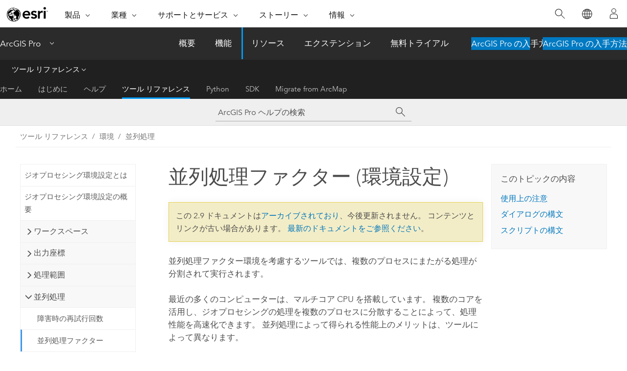

--- FILE ---
content_type: text/html; charset=UTF-8
request_url: https://pro.arcgis.com/ja/pro-app/2.9/tool-reference/environment-settings/parallel-processing-factor.htm
body_size: 21047
content:


<!DOCTYPE html>
<!--[if lt IE 7]>  <html class="ie lt-ie9 lt-ie8 lt-ie7 ie6" dir="ltr"> <![endif]-->
<!--[if IE 7]>     <html class="ie lt-ie9 lt-ie8 ie7" dir="ltr"> <![endif]-->
<!--[if IE 8]>     <html class="ie lt-ie9 ie8" dir="ltr"> <![endif]-->
<!--[if IE 9]>     <html class="ie ie9" dir="ltr"> <![endif]-->
<!--[if !IE]><!--> <html dir="ltr" lang="ja"> <!--<![endif]-->
<head>
<meta name="Baiduspider" content="noindex,nofollow">
<meta name="Bingbot" content="noindex,nofollow">
<meta name="facebot" content="noindex,nofollow">
<meta name="Slurp" content="noindex,nofollow">
<meta name="DuckDuckBot" content="noindex,nofollow">
<meta name="Googlebot" content="noindex,nofollow">
<meta name="Applebot" content="noindex,nofollow">
<link rel="canonical" href="https://pro.arcgis.com/ja/pro-app/latest/tool-reference/environment-settings/parallel-processing-factor.htm">
    <meta charset="utf-8">
    <title>並列処理ファクター (環境設定)&mdash;ArcGIS Pro | ドキュメント</title>
    <meta content="IE=edge,chrome=1" http-equiv="X-UA-Compatible">

    <script>
      var appOverviewURL = "/content/esri-sites/en-us/arcgis/products/arcgis-pro/overview";
    </script>

    <script>
      var docConfig = {
        locale: 'ja'
        ,localedir: 'ja'
        ,langSelector: ''
        
        ,relativeUrl: false
        

        ,searchformUrl: '/search/'
        ,tertiaryNavIndex: '3'

        
      };
    </script>
	 


    
    <!--[if lt IE 9]>
      <script src="/cdn/js/libs/html5shiv.js" type="text/javascript"></script>
      <script src="/cdn/js/libs/selectivizr-min.js" type="text/javascript"></script>
      <script src="/cdn/js/libs/json2.js" type="text/javascript"></script>
      <script src="/cdn/js/libs/html5shiv-printshiv.js" type="text/javascript" >

    <![endif]-->

     <!--[if lt IE 11]>
    <script>
      $$(document).ready(function(){
        $$(".hideOnIE").hide();
      });
    </script>
    <![endif]-->
	<meta name="viewport" content="width=device-width, user-scalable=no">
	<link href="/assets/img/favicon.ico" rel="shortcut icon" >
	<link href="/assets/css/screen.css" media="screen" rel="stylesheet" type="text/css" />
	<link href="/cdn/calcite/css/documentation.css" media="screen" rel="stylesheet" type="text/css" />
	<link href="/assets/css/print.css" media="print" type="text/css" rel="stylesheet" />

	<!--
	<link href="/assets/css/screen_l10n.css" media="screen" rel="stylesheet" type="text/css" />
	<link href="/assets/css/documentation/base_l10n.css" media="screen" rel="stylesheet" type="text/css" />
	<link href="/assets/css/print_l10n.css" media="print" type="text/css" rel="stylesheet" />
	-->
	<script src="/cdn/js/libs/latest/jquery.latest.min.js" type="text/javascript"></script>
    <script src="/cdn/js/libs/latest/jquery-migrate-latest.min.js" type="text/javascript"></script>
	<script src="/cdn/js/libs/jquery.cookie.js" type="text/javascript"></script>
	<link href="/cdn/css/colorbox.css" media="screen" rel="stylesheet" type="text/css" />
	<link href="/cdn/css/colorbox_l10n.css" media="screen" rel="stylesheet" type="text/css" />
	<script src="/cdn/js/libs/jquery.colorbox-min.js" type="text/javascript"></script>
	<script src="/assets/js/video-init.js" type="text/javascript"></script>
	<script src="/assets/js/sitecfg.js" type="text/javascript"></script>
	
		<script src="/assets/js/signIn.js" type="text/javascript"></script>
	

	<!--- Language Picker -->
	<script src="/assets/js/locale/l10NStrings.js" type="text/javascript"></script>
	
		<script src="/assets/js/locale/langSelector.js" type="text/javascript"></script>
	

	<script src="/assets/js/calcite-web.js" type="text/javascript"></script>



  <!--- search MD -->
    <META name="description" content="複数のプロセスにまたがるツールの処理方法を設定する ArcGIS ジオプロセシング環境。"><META name="last-modified" content="2021-11-19"><META name="product" content="arcgis-pro"><META name="version" content="pro2.9"><META name="search-collection" content="help"><META name="search-category" content="help-general"><META name="subject" content="ANALYSIS"><META name="sub_category" content="ArcGIS Pro"><META name="content_type" content="Tool Reference"><META name="subject_label" content="解析"><META name="sub_category_label" content="ArcGIS Pro"><META name="content_type_label" content="ツール リファレンス"><META name="content-language" content="ja">
    <!--- search MD -->
      
    <!-- Add in Global Nav -->
    <link rel="stylesheet" href="//webapps-cdn.esri.com/CDN/components/global-nav/css/gn.css" />
    <!--<script src="//webapps-cdn.esri.com/CDN/components/global-nav/test_data.js"></script>-->
    <script src="//webapps-cdn.esri.com/CDN/components/global-nav/js/gn.js"></script>
    <!-- End Add in Global Nav -->

</head>

<!--
      pub: GUID-556C96B2-29DB-4184-A061-F92B2198FF66=30
      tpc: GUID-ED93E862-1998-412B-AE0A-6A19EFD7F240=9
      -->


<!-- variable declaration, if any -->

<body class="claro ja pro esrilocalnav">
  <!-- Secondary nav -->
  <script>
     insertCss(_esriAEMHost+"/etc.clientlibs/esri-sites/components/content/local-navigation/clientlibs.css")
     insertElem("div", "local-navigation", '<nav id="second-nav" navtype="existingNavigation" domain="'+_esriAEMHost+'" path="'+appOverviewURL+'"></nav>' )
  </script>

  
<!-- End of drawer -->

  
  <div class="wrapper">
      <!--googleoff: all-->


      <div id="skip-to-content">
        <!--googleoff: all-->
        <div class="search">
        <div class="esri-search-box">
          <div class="search-component">
            <form id="helpSearchForm">
              <input class="esri-search-textfield leader" name="q" placeholder="ArcGIS Pro ヘルプの検索" autocapitalize="off" autocomplete="off" autocorrect="off" spellcheck="false" aria-label="ArcGIS Pro ヘルプの検索">
  <input type="hidden" name="collection" value="help" />
  <input type="hidden" name="product" value="arcgis-pro" />
  <input type="hidden" name="version" value="pro2.9" />
  <input type="hidden" name="language" value="ja" />
  <button class="esri-search-button-submit" type="submit" aria-label="サーチ"></button>
            </form>
          </div>
        </div>
      </div>
        <!--googleon: all-->
       
        <!-- content goes here -->
        <div class="grid-container ">
          

            
              
  <!--BREADCRUMB-BEG--><div id="bigmac" class="sticky-breadcrumbs trailer-2" data-spy="affix" data-offset-top="180"> </div><!--BREADCRUMB-END-->
  <!--googleoff: all-->
    <div class="column-5 tablet-column-12 trailer-2 ">
      <aside class="js-accordion accordion reference-index" aria-live="polite" role="tablist">
        <div></div>
      </aside>

      <div class="js-sticky scroll-show tablet-hide leader-1 back-to-top" data-top="0" style="top: 0px;">
        <a href="#" class="btn btn-fill btn-clear">トップへ戻る</a>
      </div>
    </div>
  <!--googleon: all-->
  
            
            
            
	
		<div class="column-13  pre-1 content-section">
	
		<header class="trailer-1"><h1>並列処理ファクター (環境設定)</h1></header>

		 
	<!--googleoff: all-->
	
		
				<aside id="main-toc-small" class="js-accordion accordion tablet-show trailer-1">
			      <div class="accordion-section">
			        <h4 class="accordion-title">このトピックの内容</h4>
			        <div class="accordion-content list-plain">
			          <ol class="list-plain pre-0 trailer-0"><li><a href="#GUID-85BB7B69-C105-4F5D-B86C-B5142133DBF4">使用上の注意</a></li><li><a href="#GUID-B78FA250-34EE-4129-BFE1-D6160AFDA8AF">ダイアログの構文</a></li><li><a href="#ESRI_SECTION1_F0C4EB6A2ECB46F7B40C8CDF7949CAF7">スクリプトの構文</a></li></ol>
			        </div>
			      </div>
			     </aside>
		
    
   <!--googleon: all-->


		<main>
			
	
    	
    


			
<p id="GUID-A6483893-CC22-4257-9E20-6571F4FE413F">並列処理ファクター環境を考慮するツールでは、複数のプロセスにまたがる処理が分割されて実行されます。</p><p id="GUID-DE92E814-3272-4B85-896A-60DB46CDCCFB">最近の多くのコンピューターは、マルチコア CPU を搭載しています。 複数のコアを活用し、ジオプロセシングの処理を複数のプロセスに分散することによって、処理性能を高速化できます。 並列処理によって得られる性能上のメリットは、ツールによって異なります。</p><section class="section1 padded-anchor" id="GUID-85BB7B69-C105-4F5D-B86C-B5142133DBF4" purpose="section1"><h2>使用上の注意</h2><div class="panel trailer-1 note" id="GUID-756E553F-9A71-4464-A328-ABF395785805"><h5 class="icon-ui-comment trailer-0">注意:</h5><p id="GUID-9355C85C-D849-43E1-820F-15255F1D1C80">個々のツールによって、この環境の使用方法が変わる場合があります。 ツールのドキュメントを参照して、以下に示す情報に代わる情報がないかをご確認ください。</p></div><ul purpose="ul" id="GUID-673EEFF4-11A0-4BAC-8317-224A31EB0A43"><li purpose="li" id="LI_C3BFDB7B982D4D7D95EB7F4A3B6C52C2">この環境設定の値は、ツールが処理を分散する論理プロセス数を決定します。 それらの論理プロセスは、コンピューターに搭載されたハードウェア コアの間で分割されます。 ハードウェア コアの数は、この設定の影響を受けません。</li><li purpose="li" id="LI_692C7A3C2FDB48D7A5D715A6AA68A8FF">この環境設定を考慮する各ツールは、特定のコンピューターに与えられるデフォルト (組み込み) の論理プロセス数を持っています。 使用するデータ、操作、および使用可能なリソースに基づいて、このデフォルトを変更できます。</li><li purpose="li" id="GUID-99D816E6-3578-4453-9AD6-87B5DF3A862C">% 記号を使用してパーセント値を指定した場合、使用されるプロセス数は、指定したパーセント値をコンピューター上のコア数に掛けた値を、最も近い整数に丸めた数になります。 たとえば、4 コア コンピューターで、50% を設定すると演算は 2 つのプロセス (50% * 4 = 2) に、66% を設定すると 3 つのプロセス (66% * 4 = 2.64、3 に切り上げ) に、100% を設定すると 4 つすべてのプロセス (100% * 4 = 4) に分散します。</li>
<li purpose="li" id="LI_F1EC517DF5524CE38DBA14C08777EB33"><span class="ph">SQL Server Express データベースを使用してジオプロセシングする場合は、制限があります。</span><p id="GUID-904D8177-B02D-4391-BBAC-3D2E05342739">SQL Server Express では、同時に 3 つまでの接続が可能です。 処理を行う各 CPU は、サーバーに接続する必要があります。 さらに、ツールを実行する <span class="ph">ArcGIS Desktop</span> などのソフトウェアも 1 つの接続プロセスとしてカウントされます。そのため、並列処理で使用可能な作業用の接続プロセスは、2 つしか残りません。</p></li><li purpose="li" id="LI_E0D24E402518411882C0C128AB94F261">コンピューターに搭載されたコアの数よりも多くのプロセスを指定すると、性能の低下を招きます。 これは、複数のプロセスの間で 1 つのコアのリソースが競合するためです。 この競合を回避できるように環境を指定するには、100% よりも小さいパーセント値を使用するか、コンピューター上のコアの数よりも少ないプロセス数を使用します。<p id="GUID-1ADA38C4-42B0-4FCC-9878-097E0A8CBCB0">ただし、すべてのプロセスがディスクまたはエンタープライズ データベース接続に I/O バインドされている場合、搭載されているコアの数よりも多くのプロセス数を指定したほうが、性能が向上することがあります。 たとえば、モザイク データセットがエンタープライズ データベースに格納されている場合、<span purpose="gptoolref"><a class="xref xref" esrisubtype="extrel" hrefpfx="/ja/pro-app/2.9/tool-reference" href="/ja/pro-app/2.9/tool-reference/data-management/add-rasters-to-mosaic-dataset.htm#GUID-C034B638-4E2F-4D73-A224-B4E859C57E64">[モザイク データセットにラスターを追加 (Add Rasters To Mosaic Dataset)]</a></span> ツールは I/O バウンドされます。 <span purpose="gptoolref"><a class="xref xref" esrisubtype="extrel" hrefpfx="/ja/pro-app/2.9/tool-reference" href="/ja/pro-app/2.9/tool-reference/data-management/build-overviews.htm">[オーバービューの構築 (Build Overviews)]</a></span> ツールも、主にディスクに I/O バインドされます。 100% よりも大きいパーセント値を指定するか、コンピューター上のコア数よりも多いプロセス数を指定することによって、コンピューターに搭載されているコアの数よりも多くのプロセスを使用できます。 たとえば、4 コア コンピューターを使用する場合、8 または 200% を指定すると、処理は 8 つのプロセスに分散されます。</p></li>
</ul></section><section class="section1 padded-anchor" id="GUID-B78FA250-34EE-4129-BFE1-D6160AFDA8AF" purpose="section1"><h2>ダイアログの構文</h2><p id="GUID-B70C198B-47DC-460F-B666-A7717D17402D"><span class="uicontrol">並列処理ファクター</span> - ツールが処理を分散するプロセス数。</p><ul purpose="ul" id="GUID-9BEC5F7A-044A-4E11-9ADC-A90DF1ADDE86"><li purpose="li" id="LI_E6858CAFD4CC4278AA8B29ECDEA2FB22">空白 (空) - 使用するプロセス数を各ツールに決定させます。 これがデフォルトです。</li><li purpose="li" id="LI_607B5FE8752E44FF93B56F57F57090BC">0 - 処理を複数のプロセスに分散しません。</li><li purpose="li" id="LI_AA2C96B1205D4B5AA522A76652EC8E77"><i>n</i> - 指定したプロセス数が使用されます。</li><li purpose="li" id="LI_5B9A5D32F6B5439796BD9DAEF82C9C84"><i>n</i>% - 指定したパーセンテージを使用してプロセス数が計算されます。 <span class="usertext">プロセス数 = システム上のコア数 * n / 100</span></li></ul></section><section class="section1 padded-anchor" id="ESRI_SECTION1_F0C4EB6A2ECB46F7B40C8CDF7949CAF7" purpose="section1"><h2>スクリプトの構文</h2><p id="GUID-A6AE4086-D956-4691-B5EF-A19A6AE7F651"><span class="usertext">arcpy.env.parallelProcessingFactor = string</span></p><h4 class="table title"></h4><div class="overflow-auto"><table class="tablexyz lined-rows lined-columns bordered  
            always-wrap
          "><colgroup width="1.00*"></colgroup><colgroup width="4.57*"></colgroup><thead><tr><th colspan="1">パラメーター</th><th colspan="1">説明</th></tr></thead><tbody class="align-middle"><tr class="align-middle"><td outputclass="" purpose="entry" rowspan="1" colspan="1"><p id="GUID-8FC683C7-216F-4AFE-A786-0FE0C66F4B56">空の文字列 (空白)</p></td><td outputclass="" purpose="entry" rowspan="1" colspan="1"><p id="GUID-E1F369C6-1802-4933-9F28-8218D1260203">使用するプロセス数を各ツールに決定させます。これがデフォルトです。</p></td></tr><tr class="align-middle"><td outputclass="" purpose="entry" rowspan="1" colspan="1"><p id="GUID-2288F777-B52D-4732-9A31-E7E54289916B">0</p></td><td outputclass="" purpose="entry" rowspan="1" colspan="1"><p id="GUID-B745420D-D0ED-4D81-83D4-CD52BA64917F"> 処理を複数のプロセスに分散しません。</p></td></tr><tr class="align-middle"><td outputclass="" purpose="entry" rowspan="1" colspan="1"><p id="GUID-627CF9EB-9778-4A70-87BC-709B0B10DB30"><i>n</i></p></td><td outputclass="" purpose="entry" rowspan="1" colspan="1"><p id="GUID-7B863151-0B23-4297-BBB5-65AE63E8DD0A">指定したプロセス数が使用されます。</p></td></tr><tr class="align-middle"><td outputclass="" purpose="entry" rowspan="1" colspan="1"><p id="GUID-DF465DD1-5996-4DA0-A209-F9B03518FED9"> <i>n</i>%</p></td><td outputclass="" purpose="entry" rowspan="1" colspan="1"><p id="GUID-F0F8F4CE-AC2A-4E9B-A2B8-9D17253F9298">指定したパーセンテージを使用してプロセス数が計算されます。<span class="usertext">プロセス数 = システム上のコア数 * n / 100</span> </p></td></tr></tbody><caption><span class="usertext">parallelProcessingFactor</span> 構文</caption></table></div><section class="section2 padded-anchor" id="ESRI_SECTION2_F3EAEC5D1A3843E3ADCE349706BD584B" purpose="section2"><h3>スクリプトの例</h3><section class="codeblock padded-anchor" purpose="codeblock"><div class="codeblockbody"><pre><code class="python">import arcpy
# Use half of the cores on the machine
arcpy.env.parallelProcessingFactor = &quot;50%&quot;</code></pre></div></section></section></section><section class="section2 leader-1" purpose="relatedtopics"><h4 class="trailer-0">関連トピック</h4><ul class="pre-0 trailer-2"><li><a class="xref relatedtopic" href="/ja/pro-app/2.9/tool-reference/environment-settings/what-is-a-geoprocessing-environment.htm">ジオプロセシング環境設定とは</a></li><li><a class="xref relatedtopic" esrisubtype="extrel" hrefpfx="/ja/pro-app/2.9/help/analysis/geoprocessing" href="/ja/pro-app/2.9/help/analysis/geoprocessing/basics/geoprocessing-environment-settings.htm">ジオプロセシング環境設定</a></li></ul></section>
			
				<hr>
				<!--googleoff: all-->
				
	
        
		    <p class="feedback right">
		        <a id="afb" class="icon-ui-contact" href="/feedback/" data-langlabel="feedback-on-this-topic" >このトピックへのフィードバック</a>
		    </p>
        
	

				<!--googleon: all-->
			
		</main>
	</div>
	
	<!--googleoff: all-->
	
		
			<div id="main-toc-large" class="column-5">
			    <div class="panel font-size--2 tablet-hide trailer-1">
			      <h5 class="trailer-half">このトピックの内容</h5>
			      <ol class="list-plain pre-0 trailer-0"><li><a href="#GUID-85BB7B69-C105-4F5D-B86C-B5142133DBF4">使用上の注意</a></li><li><a href="#GUID-B78FA250-34EE-4129-BFE1-D6160AFDA8AF">ダイアログの構文</a></li><li><a href="#ESRI_SECTION1_F0C4EB6A2ECB46F7B40C8CDF7949CAF7">スクリプトの構文</a></li></ol>
			    </div>
			    
			    
	  		</div>
		
    
   <!--googleon: all-->




          
        </div>
        <!-- ENDPAGECONTENT -->

      </div>

    </div>  <!-- End of wrapper -->

    <div id="globalfooter"></div>

  <!--googleoff: all-->

  
	<script src="/assets/js/init.js" type="text/javascript"></script>
	<!--<script src="/assets/js/drop-down.js" type="text/javascript"></script>-->
	<script src="/assets/js/search/searchform.js" type="text/javascript"></script>
	<script src="/cdn/js/link-modifier.js" type="text/javascript"></script>
	<script src="/cdn/js/sitewide.js" type="text/javascript"></script>
	<script src="/cdn/js/libs/highlight.pack.js" type="text/javascript"></script>
	<script>hljs.initHighlightingOnLoad();</script>


  
    

  <script src="/cdn/js/affix.js" type="text/javascript"></script>
  <script type="text/javascript">
    $(function () {
          var appendFlg = true;

          $("#bigmac")
          .on("affixed.bs.affix", function (evt) {
            if (appendFlg) {
              $("<a class='crumb' href='#'>並列処理ファクター (環境設定)</a>").insertAfter ($("#bigmac nav a").last());
              appendFlg = false;
            }
          })
          .on ("affix-top.bs.affix", function(evt) {
            if (!appendFlg) {
              $("#bigmac nav a").last().remove();
            }
            appendFlg = true;
          })
    })
  </script>
  
        <script type="text/javascript">
          window.doctoc = {
            pubID: "1404",
            tpcID: "26",
            
            hideToc : false
          }
        </script>

        <script type="text/javascript" src="/ja/pro-app/2.9/tool-reference/main/1518.js" ></script>
        <script type="text/javascript" src="/ja/pro-app/2.9/tool-reference/environment-settings/1404.js" ></script>
        <script type="text/javascript" src="/cdn/calcite/js/protoc.js" ></script>

        

  <noscript>
        <p>
            <a href="flisting.htm">flist</a>
        </p>
    </noscript>
    
	<script src="//mtags.arcgis.com/tags-min.js"></script>

  
  
    
    
    <script>
      document.write("<script src='" + _esriAEMHost+"/etc.clientlibs/esri-sites/clientlibs/localNav.js'><\/script>");
    </script>

  </body>
</html>

--- FILE ---
content_type: text/html; charset=UTF-8
request_url: https://pro.arcgis.com/ja/pro-app/latest/tool-reference/environment-settings/parallel-processing-factor.htm
body_size: 19190
content:


<!DOCTYPE html>
<!--[if lt IE 7]>  <html class="ie lt-ie9 lt-ie8 lt-ie7 ie6" dir="ltr"> <![endif]-->
<!--[if IE 7]>     <html class="ie lt-ie9 lt-ie8 ie7" dir="ltr"> <![endif]-->
<!--[if IE 8]>     <html class="ie lt-ie9 ie8" dir="ltr"> <![endif]-->
<!--[if IE 9]>     <html class="ie ie9" dir="ltr"> <![endif]-->
<!--[if !IE]><!--> <html dir="ltr" lang="ja"> <!--<![endif]-->
<head>
    <meta charset="utf-8">
    <title>並列処理ファクター (環境設定)&mdash;ArcGIS Pro | ドキュメント</title>
    <meta content="IE=edge,chrome=1" http-equiv="X-UA-Compatible">

    <script>
      var appOverviewURL = "/content/esri-sites/en-us/arcgis/products/arcgis-pro/overview";
    </script>

    <script>
      var docConfig = {
        locale: 'ja'
        ,localedir: 'ja'
        ,langSelector: ''
        
        ,relativeUrl: false
        

        ,searchformUrl: '/search/'
        ,tertiaryNavIndex: '3'

        
      };
    </script>
	 


    
    <!--[if lt IE 9]>
      <script src="/cdn/js/libs/html5shiv.js" type="text/javascript"></script>
      <script src="/cdn/js/libs/selectivizr-min.js" type="text/javascript"></script>
      <script src="/cdn/js/libs/json2.js" type="text/javascript"></script>
      <script src="/cdn/js/libs/html5shiv-printshiv.js" type="text/javascript" >

    <![endif]-->

     <!--[if lt IE 11]>
    <script>
      $$(document).ready(function(){
        $$(".hideOnIE").hide();
      });
    </script>
    <![endif]-->
	<meta name="viewport" content="width=device-width, user-scalable=no">
	<link href="/assets/img/favicon.ico" rel="shortcut icon" >
	<link href="/assets/css/screen.css" media="screen" rel="stylesheet" type="text/css" />
	<link href="/cdn/calcite/css/documentation.css" media="screen" rel="stylesheet" type="text/css" />
	<link href="/assets/css/print.css" media="print" type="text/css" rel="stylesheet" />

	<!--
	<link href="/assets/css/screen_l10n.css" media="screen" rel="stylesheet" type="text/css" />
	<link href="/assets/css/documentation/base_l10n.css" media="screen" rel="stylesheet" type="text/css" />
	<link href="/assets/css/print_l10n.css" media="print" type="text/css" rel="stylesheet" />
	-->
	<script src="/cdn/js/libs/latest/jquery.latest.min.js" type="text/javascript"></script>
    <script src="/cdn/js/libs/latest/jquery-migrate-latest.min.js" type="text/javascript"></script>
	<script src="/cdn/js/libs/jquery.cookie.js" type="text/javascript"></script>
	<link href="/cdn/css/colorbox.css" media="screen" rel="stylesheet" type="text/css" />
	<link href="/cdn/css/colorbox_l10n.css" media="screen" rel="stylesheet" type="text/css" />
	<script src="/cdn/js/libs/jquery.colorbox-min.js" type="text/javascript"></script>
	<script src="/assets/js/video-init.js" type="text/javascript"></script>
	<script src="/assets/js/sitecfg.js" type="text/javascript"></script>
	
		<script src="/assets/js/signIn.js" type="text/javascript"></script>
	
	

	<!--- Language Picker -->
	<script src="/assets/js/locale/l10NStrings.js" type="text/javascript"></script>
	
		<script src="/assets/js/locale/langSelector.js" type="text/javascript"></script>
	

	<script src="/assets/js/calcite-web.js" type="text/javascript"></script>



  <!--- search MD -->
    <META name="description" content="複数のプロセスにまたがるツールの処理方法を設定する ArcGIS ジオプロセシング環境。"><META name="last-modified" content="2025-11-18"><META name="product" content="arcgis-pro"><META name="version" content="pro3.6"><META name="search-collection" content="help"><META name="search-category" content="help-general"><META name="subject" content="ANALYSIS"><META name="sub_category" content="ArcGIS Pro"><META name="content_type" content="Tool Reference"><META name="subject_label" content="解析"><META name="sub_category_label" content="ArcGIS Pro"><META name="content_type_label" content="ツール リファレンス"><META name="content-language" content="ja">
    <!--- search MD -->
      
    <!-- Add in Global Nav -->
    <link rel="stylesheet" href="//webapps-cdn.esri.com/CDN/components/global-nav/css/gn.css" />
    <!--<script src="//webapps-cdn.esri.com/CDN/components/global-nav/test_data.js"></script>-->
    <script src="//webapps-cdn.esri.com/CDN/components/global-nav/js/gn.js"></script>
    <!-- End Add in Global Nav -->

</head>

<!--
      pub: GUID-556C96B2-29DB-4184-A061-F92B2198FF66=44
      tpc: GUID-ED93E862-1998-412B-AE0A-6A19EFD7F240=10
      help-ids: []
      -->


<!-- variable declaration, if any -->

<body class="claro ja pro esrilocalnav">
  <!-- Secondary nav -->
  <script>
     insertCss(_esriAEMHost+"/etc.clientlibs/esri-sites/components/content/local-navigation/clientlibs.css")
     insertElem("div", "local-navigation", '<nav id="second-nav" navtype="existingNavigation" domain="'+_esriAEMHost+'" path="'+appOverviewURL+'"></nav>' )
  </script>

  
<!-- End of drawer -->

  
  <div class="wrapper">
      <!--googleoff: all-->


      <div id="skip-to-content">
        <!--googleoff: all-->
        <div class="search">
        <div class="esri-search-box">
          <div class="search-component">
            <form id="helpSearchForm">
              <input class="esri-search-textfield leader" name="q" placeholder="ArcGIS Pro ヘルプの検索" autocapitalize="off" autocomplete="off" autocorrect="off" spellcheck="false" aria-label="ArcGIS Pro ヘルプの検索">
  <input type="hidden" name="collection" value="help" />
  <input type="hidden" name="product" value="arcgis-pro" />
  <input type="hidden" name="version" value="pro3.6" />
  <input type="hidden" name="language" value="ja" />
  <button class="esri-search-button-submit" type="submit" aria-label="サーチ"></button>
            </form>
          </div>
        </div>
      </div>
        <!--googleon: all-->
       
        <!-- content goes here -->
        <div class="grid-container ">
          

            
              
  <!--BREADCRUMB-BEG--><div id="bigmac" class="sticky-breadcrumbs trailer-2" data-spy="affix" data-offset-top="180"> </div><!--BREADCRUMB-END-->
  <!--googleoff: all-->
    <div class="column-5 tablet-column-12 trailer-2 ">
      <aside class="js-accordion accordion reference-index" aria-live="polite" role="tablist">
        <div></div>
      </aside>

      <div class="js-sticky scroll-show tablet-hide leader-1 back-to-top" data-top="0" style="top: 0px;">
        <a href="#" class="btn btn-fill btn-clear">トップへ戻る</a>
      </div>
    </div>
  <!--googleon: all-->
  
            
            
            
	
		<div class="column-13  pre-1 content-section">
	
		<header class="trailer-1"><h1>並列処理ファクター (環境設定)</h1></header>

		 
	<!--googleoff: all-->
	
		
				<aside id="main-toc-small" class="js-accordion accordion tablet-show trailer-1">
			      <div class="accordion-section">
			        <h4 class="accordion-title">このトピックの内容</h4>
			        <div class="accordion-content list-plain">
			          <ol class="list-plain pre-0 trailer-0"><li><a href="#GUID-85BB7B69-C105-4F5D-B86C-B5142133DBF4">使用上の注意</a></li><li><a href="#GUID-B78FA250-34EE-4129-BFE1-D6160AFDA8AF">ダイアログの構文</a></li><li><a href="#ESRI_SECTION1_F0C4EB6A2ECB46F7B40C8CDF7949CAF7">スクリプトの構文</a></li></ol>
			        </div>
			      </div>
			     </aside>
		
    
   <!--googleon: all-->


		<main>
			
	
    	
    


			
<p id="GUID-A6483893-CC22-4257-9E20-6571F4FE413F" conrefsub="GUID-7852B14E-0C46-4003-B348-1817A2EDB67D/GUID-37F0D948-1EB6-453E-920F-2E4B4EAAA866">並列処理ファクター環境を考慮するツールでは、複数のプロセスにまたがる処理が分割されて実行されます。</p><p id="GUID-DE92E814-3272-4B85-896A-60DB46CDCCFB" conrefsub="GUID-7852B14E-0C46-4003-B348-1817A2EDB67D/GUID-170C9554-E10E-4DC5-958F-3CD2969E5494">最近の多くのコンピューターは、マルチコア CPU を搭載しています。 複数のコアを使用し、ジオプロセシングの処理を複数のプロセスに分散することによって、処理性能を高速化できます。 並列処理によって得られる性能上のメリットは、ツールによって異なります。</p><section class="section1 padded-anchor" id="GUID-85BB7B69-C105-4F5D-B86C-B5142133DBF4" purpose="section1"><h2>使用上の注意</h2><div class="panel trailer-1 note" id="GUID-756E553F-9A71-4464-A328-ABF395785805"><h5 class="icon-ui-comment trailer-0">注意:</h5><p id="GUID-9355C85C-D849-43E1-820F-15255F1D1C80">個々のツールによって、この環境の使用方法が変わる場合があります。 ツールのドキュメントを参照して、以下に示す情報に代わる情報がないかをご確認ください。</p></div><ul purpose="ul" id="GUID-673EEFF4-11A0-4BAC-8317-224A31EB0A43" conrefsub="GUID-7852B14E-0C46-4003-B348-1817A2EDB67D/UL_58E37B8CE7D7490292EC7C4AD55DF95A"><li purpose="li" id="LI_C3BFDB7B982D4D7D95EB7F4A3B6C52C2">この環境設定の値は、ツールが処理を分散する論理プロセス数を決定します。 それらの論理プロセスは、コンピューターに搭載されたハードウェア コアの間で分割されます。 ハードウェア コアの数は、この設定の影響を受けません。</li><li purpose="li" id="LI_692C7A3C2FDB48D7A5D715A6AA68A8FF">この環境設定を考慮する各ツールは、特定のコンピューターに対してデフォルト (組み込み) の論理プロセス数を持っています。 使用するデータ、操作、および使用可能なリソースに基づいて、このデフォルトを変更できます。</li><li purpose="li" id="GUID-99D816E6-3578-4453-9AD6-87B5DF3A862C">% 記号を使用してパーセント値を指定した場合、使用されるプロセス数は、指定したパーセント値をコンピューター上のコア数に掛けた値を、最も近い整数に丸めた数になります。 たとえば、4 コア コンピューターで、50% を設定すると演算は 2 つのプロセス (50% * 4 = 2) に、66% を設定すると 3 つのプロセス (66% * 4 = 2.64、3 に切り上げ) に、100% を設定すると 4 つすべてのプロセス (100% * 4 = 4) に分散します。</li>
<li purpose="li" id="LI_F1EC517DF5524CE38DBA14C08777EB33"><span class="ph"><span class="ph">SQL Server</span> Express データベースを使用してジオプロセシングを実行する場合は、制限があります。</span><p id="GUID-904D8177-B02D-4391-BBAC-3D2E05342739"><span class="ph">SQL Server</span> Express では、同時に 3 つまでの接続が可能です。 処理を行う各 CPU は、サーバーに接続する必要があります。 さらに、ツールを実行する <span class="ph">ArcGIS Desktop</span> などのソフトウェアも 1 つの接続プロセスとしてカウントされます。そのため、並列処理で使用可能な作業用の接続プロセスは、2 つしか残りません。</p></li><li purpose="li" id="LI_E0D24E402518411882C0C128AB94F261">コンピューターに搭載されたコアの数よりも多くのプロセスを指定すると、性能の低下を招きます。 これは、複数のプロセスの間で 1 つのコアのリソースが競合するためです。 この競合を回避できるように環境を指定するには、100% よりも小さいパーセント値を使用するか、コンピューター上のコアの数よりも少ないプロセス数を使用します。</li></ul></section><section class="section1 padded-anchor" id="GUID-B78FA250-34EE-4129-BFE1-D6160AFDA8AF" purpose="section1"><h2>ダイアログの構文</h2><p id="GUID-B70C198B-47DC-460F-B666-A7717D17402D"><span class="uicontrol">並列処理ファクター</span> - ツールが処理を分散するプロセス数。</p><ul purpose="ul" id="GUID-9BEC5F7A-044A-4E11-9ADC-A90DF1ADDE86" conrefsub="GUID-7852B14E-0C46-4003-B348-1817A2EDB67D/UL_0ED80B2A9FE04AF89F31D9ECAA54F39F"><li purpose="li" id="LI_E6858CAFD4CC4278AA8B29ECDEA2FB22">空白 (空) - 各ツールは、使用するプロセス数を決定します。 これがデフォルトです。</li><li purpose="li" id="LI_607B5FE8752E44FF93B56F57F57090BC">0 - 処理を複数のプロセスに分散しません。</li><li purpose="li" id="LI_AA2C96B1205D4B5AA522A76652EC8E77"><i>n</i> - 指定したプロセス数が使用されます。 この値は、コンピューター上のプロセシング ユニットの数に制限されます。 コンピューターで使用可能なコア数より大きい値を指定した場合、並列処理インスタンスの数はコンピューターで使用可能なコア数に制限されます。</li><li purpose="li" id="LI_5B9A5D32F6B5439796BD9DAEF82C9C84"><i>n</i>% - 指定したパーセンテージを使用してプロセス数が計算されます。<span class="usertext" purpose="codeph">Number of processes = number of system cores * n / 100</span></li></ul></section><section class="section1 padded-anchor" id="ESRI_SECTION1_F0C4EB6A2ECB46F7B40C8CDF7949CAF7" purpose="section1"><h2>スクリプトの構文</h2><p id="GUID-A6AE4086-D956-4691-B5EF-A19A6AE7F651"><span class="usertext" purpose="codeph">arcpy.env.parallelProcessingFactor = string</span></p><h4 class="table title"></h4><div class="overflow-auto"><table class="tablexyz lined-rows lined-columns bordered  
            always-wrap
          "><colgroup width="1.00*"></colgroup><colgroup width="4.57*"></colgroup><thead><tr><th colspan="1">パラメーター</th><th colspan="1">説明</th></tr></thead><tbody class="align-middle"><tr class="align-middle"><td outputclass="" purpose="entry" rowspan="1" colspan="1"><p id="GUID-8FC683C7-216F-4AFE-A786-0FE0C66F4B56">空の文字列 (空白)</p></td><td outputclass="" purpose="entry" rowspan="1" colspan="1"><p id="GUID-E1F369C6-1802-4933-9F28-8218D1260203">使用するプロセス数を各ツールに決定させます。 これがデフォルトです。</p></td></tr><tr class="align-middle"><td outputclass="" purpose="entry" rowspan="1" colspan="1"><p id="GUID-2288F777-B52D-4732-9A31-E7E54289916B">0</p></td><td outputclass="" purpose="entry" rowspan="1" colspan="1"><p id="GUID-B745420D-D0ED-4D81-83D4-CD52BA64917F">処理を複数のプロセスに分散しません。</p></td></tr><tr class="align-middle"><td outputclass="" purpose="entry" rowspan="1" colspan="1">
<p id="GUID-627CF9EB-9778-4A70-87BC-709B0B10DB30"><i>n</i></p></td><td outputclass="" purpose="entry" rowspan="1" colspan="1">
<p id="GUID-7B863151-0B23-4297-BBB5-65AE63E8DD0A">指定したプロセス数が使用されます。</p></td>
</tr><tr class="align-middle"><td outputclass="" purpose="entry" rowspan="1" colspan="1"><p id="GUID-DF465DD1-5996-4DA0-A209-F9B03518FED9"><i>n</i>%</p></td><td outputclass="" purpose="entry" rowspan="1" colspan="1"><p id="GUID-F0F8F4CE-AC2A-4E9B-A2B8-9D17253F9298">指定したパーセンテージを使用してプロセス数が計算されます。<span class="usertext" purpose="usertext">プロセス数 = システム上のコア数 * n / 100</span></p></td></tr></tbody><caption><span class="usertext" purpose="codeph">parallelProcessingFactor</span> 構文</caption></table></div><section class="section2 padded-anchor" id="ESRI_SECTION2_F3EAEC5D1A3843E3ADCE349706BD584B" purpose="section2"><h3>スクリプトの例</h3><section class="codeblock padded-anchor" purpose="codeblock"><div class="codeblockbody"><pre><code class="python">import arcpy

# Use half of the cores on the machine
arcpy.env.parallelProcessingFactor = &quot;50%&quot;</code></pre></div></section></section></section><section class="section2 leader-1" purpose="relatedtopics"><h4 class="trailer-0">関連トピック</h4><ul class="pre-0 trailer-2"><li><a class="xref relatedtopic" href="/ja/pro-app/3.6/tool-reference/environment-settings/what-is-a-geoprocessing-environment.htm">ジオプロセシング環境設定</a></li></ul></section>
			
				<hr>
				<!--googleoff: all-->
				
	
        
		    <p class="feedback right">
		        <a id="afb" class="icon-ui-contact" href="/feedback/" data-langlabel="feedback-on-this-topic" >このトピックへのフィードバック</a>
		    </p>
        
	

				<!--googleon: all-->
			
		</main>
	</div>
	
	<!--googleoff: all-->
	
		
			<div id="main-toc-large" class="column-5">
			    <div class="panel font-size--2 tablet-hide trailer-1">
			      <h5 class="trailer-half">このトピックの内容</h5>
			      <ol class="list-plain pre-0 trailer-0"><li><a href="#GUID-85BB7B69-C105-4F5D-B86C-B5142133DBF4">使用上の注意</a></li><li><a href="#GUID-B78FA250-34EE-4129-BFE1-D6160AFDA8AF">ダイアログの構文</a></li><li><a href="#ESRI_SECTION1_F0C4EB6A2ECB46F7B40C8CDF7949CAF7">スクリプトの構文</a></li></ol>
			    </div>
			    
			    
	  		</div>
		
    
   <!--googleon: all-->




          
        </div>
        <!-- ENDPAGECONTENT -->

      </div>

    </div>  <!-- End of wrapper -->

    <div id="globalfooter"></div>

  <!--googleoff: all-->

  
	<script src="/assets/js/init.js" type="text/javascript"></script>
	<!--<script src="/assets/js/drop-down.js" type="text/javascript"></script>-->
	<script src="/assets/js/search/searchform.js" type="text/javascript"></script>
	<script src="/cdn/js/link-modifier.js" type="text/javascript"></script>
	<script src="/cdn/js/sitewide.js" type="text/javascript"></script>
	<script src="/cdn/js/libs/highlight.pack.js" type="text/javascript"></script>
	<script>hljs.initHighlightingOnLoad();</script>


  
    

  <script src="/cdn/js/affix.js" type="text/javascript"></script>
  <script type="text/javascript">
    $(function () {
          var appendFlg = true;

          $("#bigmac")
          .on("affixed.bs.affix", function (evt) {
            if (appendFlg) {
              $("<a class='crumb' href='#'>並列処理ファクター (環境設定)</a>").insertAfter ($("#bigmac nav a").last());
              appendFlg = false;
            }
          })
          .on ("affix-top.bs.affix", function(evt) {
            if (!appendFlg) {
              $("#bigmac nav a").last().remove();
            }
            appendFlg = true;
          })
    })
  </script>
  
        <script type="text/javascript">
          window.doctoc = {
            pubID: "1404",
            tpcID: "26",
            
            hideToc : false
          }
        </script>

        <script type="text/javascript" src="/ja/pro-app/3.6/tool-reference/main/1518.js" ></script>
        <script type="text/javascript" src="/ja/pro-app/3.6/tool-reference/environment-settings/1404.js" ></script>
        <script type="text/javascript" src="/cdn/calcite/js/protoc.js" ></script>

        

  <noscript>
        <p>
            <a href="flisting.htm">flist</a>
        </p>
    </noscript>
    
	<script src="//mtags.arcgis.com/tags-min.js"></script>

  
  
    
    
    <script>
      document.write("<script src='" + _esriAEMHost+"/etc.clientlibs/esri-sites/clientlibs/localNav.js'><\/script>");
    </script>

  </body>
</html>

--- FILE ---
content_type: application/javascript
request_url: https://pro.arcgis.com/ja/pro-app/2.9/tool-reference/environment-settings/1404.js
body_size: 21194
content:
;(function (){
          treedata = (window.treedata || {});
          treedata.data["root_1404"]  = {  
              "parent" : "",
              "children" : ["1404_2","1404_66","1404_h0","1404_h1","1404_h2","1404_h3","1404_h4","1404_h6","1404_h7","1404_h8","1404_h9","1404_h10","1404_h11","1404_h12","1404_h13","1404_h14","1404_h15","1404_h16","1404_h17","1404_h18","1404_h19","1404_h20","1404_h21","1404_h22","1404_h23"]
            },
treedata.data["1404_2"]  = {
            "parent" : "root_1404",
            "label" : "ジオプロセシング環境設定とは",
            "url" : "/ja/pro-app/2.9/tool-reference/environment-settings/what-is-a-geoprocessing-environment.htm"
            
          },
treedata.data["1404_66"]  = {
            "parent" : "root_1404",
            "label" : "ジオプロセシング環境設定の概要",
            "url" : "/ja/pro-app/2.9/tool-reference/environment-settings/an-overview-of-geoprocessing-environment-settings.htm"
            
          },
treedata.data["1404_h0"]  = { 
              "parent" : "root_1404",
              "label" : "ワークスペース",
              "children" : ["1404_40","1404_29","1404_22","1404_45","1404_42"]
            }
            ,
treedata.data["1404_40"]  = {
            "parent" : "1404_h0",
            "label" : "現在のワークスペース",
            "url" : "/ja/pro-app/2.9/tool-reference/environment-settings/current-workspace.htm"
            
          },
treedata.data["1404_29"]  = {
            "parent" : "1404_h0",
            "label" : "パッケージ ワークスペース",
            "url" : "/ja/pro-app/2.9/tool-reference/environment-settings/package-workspace.htm"
            
          },
treedata.data["1404_22"]  = {
            "parent" : "1404_h0",
            "label" : "テンポラリ フォルダー",
            "url" : "/ja/pro-app/2.9/tool-reference/environment-settings/scratch-folder.htm"
            
          },
treedata.data["1404_45"]  = {
            "parent" : "1404_h0",
            "label" : "テンポラリ GDB",
            "url" : "/ja/pro-app/2.9/tool-reference/environment-settings/scratch-gdb.htm"
            
          },
treedata.data["1404_42"]  = {
            "parent" : "1404_h0",
            "label" : "テンポラリ ワークスペース",
            "url" : "/ja/pro-app/2.9/tool-reference/environment-settings/scratch-workspace.htm"
            
          },
treedata.data["1404_h1"]  = { 
              "parent" : "root_1404",
              "label" : "出力座標",
              "children" : ["1404_3","1404_34"]
            }
            ,
treedata.data["1404_3"]  = {
            "parent" : "1404_h1",
            "label" : "出力座標系",
            "url" : "/ja/pro-app/2.9/tool-reference/environment-settings/output-coordinate-system.htm"
            
          },
treedata.data["1404_34"]  = {
            "parent" : "1404_h1",
            "label" : "地理座標系変換",
            "url" : "/ja/pro-app/2.9/tool-reference/environment-settings/geographic-transformations.htm"
            
          },
treedata.data["1404_h2"]  = { 
              "parent" : "root_1404",
              "label" : "処理範囲",
              "children" : ["1404_49"]
            }
            ,
treedata.data["1404_49"]  = {
            "parent" : "1404_h2",
            "label" : "範囲",
            "url" : "/ja/pro-app/2.9/tool-reference/environment-settings/output-extent.htm"
            
          },
treedata.data["1404_h3"]  = { 
              "parent" : "root_1404",
              "label" : "並列処理",
              "children" : ["1404_74","1404_26","1404_73"]
            }
            ,
treedata.data["1404_74"]  = {
            "parent" : "1404_h3",
            "label" : "障害時の再試行回数",
            "url" : "/ja/pro-app/2.9/tool-reference/environment-settings/number-of-retries-on-failures.htm"
            
          },
treedata.data["1404_26"]  = {
            "parent" : "1404_h3",
            "label" : "並列処理ファクター",
            "url" : "/ja/pro-app/2.9/tool-reference/environment-settings/parallel-processing-factor.htm"
            
          },
treedata.data["1404_73"]  = {
            "parent" : "1404_h3",
            "label" : "処理ワーカーのリサイクル間隔",
            "url" : "/ja/pro-app/2.9/tool-reference/environment-settings/recycle-interval-of-processing-workers.htm"
            
          },
treedata.data["1404_h4"]  = { 
              "parent" : "root_1404",
              "label" : "ラスター解析",
              "children" : ["1404_75","1404_51","1404_67","1404_27","1404_43","1404_h5"]
            }
            ,
treedata.data["1404_75"]  = {
            "parent" : "1404_h4",
            "label" : "セル配置",
            "url" : "/ja/pro-app/2.9/tool-reference/environment-settings/cell-alignment.htm"
            
          },
treedata.data["1404_51"]  = {
            "parent" : "1404_h4",
            "label" : "セル サイズ",
            "url" : "/ja/pro-app/2.9/tool-reference/environment-settings/cell-size.htm"
            
          },
treedata.data["1404_67"]  = {
            "parent" : "1404_h4",
            "label" : "セル サイズ投影法",
            "url" : "/ja/pro-app/2.9/tool-reference/environment-settings/cell-size-projection-method.htm"
            
          },
treedata.data["1404_27"]  = {
            "parent" : "1404_h4",
            "label" : "マスク",
            "url" : "/ja/pro-app/2.9/tool-reference/environment-settings/mask.htm"
            
          },
treedata.data["1404_43"]  = {
            "parent" : "1404_h4",
            "label" : "スナップ対象ラスター",
            "url" : "/ja/pro-app/2.9/tool-reference/environment-settings/snap-raster.htm"
            
          },
treedata.data["1404_h5"]  = { 
              "parent" : "1404_h4",
              "label" : "ラスター解析の概念",
              "children" : ["1404_70","1404_32"]
            }
            ,
treedata.data["1404_70"]  = {
            "parent" : "1404_h5",
            "label" : "セル サイズ投影法環境設定の機能",
            "url" : "/ja/pro-app/2.9/tool-reference/environment-settings/how-the-cell-size-projection-method-environment-setting-works.htm"
            
          },
treedata.data["1404_32"]  = {
            "parent" : "1404_h5",
            "label" : "スナップ対象ラスター環境設定の仕組み",
            "url" : "/ja/pro-app/2.9/tool-reference/environment-settings/how-snap-raster-environment-works.htm"
            
          },
treedata.data["1404_h6"]  = { 
              "parent" : "root_1404",
              "label" : "ジオデータベース",
              "children" : ["1404_38","1404_46","1404_60"]
            }
            ,
treedata.data["1404_38"]  = {
            "parent" : "1404_h6",
            "label" : "出力データのコンフィグレーション キーワード",
            "url" : "/ja/pro-app/2.9/tool-reference/environment-settings/output-config-keyword.htm"
            
          },
treedata.data["1404_46"]  = {
            "parent" : "1404_h6",
            "label" : "自動コミット",
            "url" : "/ja/pro-app/2.9/tool-reference/environment-settings/auto-commit.htm"
            
          },
treedata.data["1404_60"]  = {
            "parent" : "1404_h6",
            "label" : "アタッチメントを維持",
            "url" : "/ja/pro-app/2.9/tool-reference/environment-settings/maintain-attachments.htm"
            
          },
treedata.data["1404_h7"]  = { 
              "parent" : "root_1404",
              "label" : "ジオデータベース (詳細)",
              "children" : ["1404_7","1404_59","1404_64"]
            }
            ,
treedata.data["1404_7"]  = {
            "parent" : "1404_h7",
            "label" : "空間インデックスの保持",
            "url" : "/ja/pro-app/2.9/tool-reference/environment-settings/maintain-spatial-index.htm"
            
          },
treedata.data["1404_59"]  = {
            "parent" : "1404_h7",
            "label" : "Global ID を維持",
            "url" : "/ja/pro-app/2.9/tool-reference/environment-settings/preserve-globalids.htm"
            
          },
treedata.data["1404_64"]  = {
            "parent" : "1404_h7",
            "label" : "ジオデータベース フィールド プロパティの転送",
            "url" : "/ja/pro-app/2.9/tool-reference/environment-settings/transfergdbattributeproperties.htm"
            
          },
treedata.data["1404_h8"]  = { 
              "parent" : "root_1404",
              "label" : "フィールド",
              "children" : ["1404_19","1404_47"]
            }
            ,
treedata.data["1404_19"]  = {
            "parent" : "1404_h8",
            "label" : "フィールド ドメインの説明を転送",
            "url" : "/ja/pro-app/2.9/tool-reference/environment-settings/transfer-domain-descriptions.htm"
            
          },
treedata.data["1404_47"]  = {
            "parent" : "1404_h8",
            "label" : "完全に記述したフィールド名を保持",
            "url" : "/ja/pro-app/2.9/tool-reference/environment-settings/qualified-field-names.htm"
            
          },
treedata.data["1404_h9"]  = { 
              "parent" : "root_1404",
              "label" : "XY 座標精度と許容値",
              "children" : ["1404_52","1404_53","1404_4"]
            }
            ,
treedata.data["1404_52"]  = {
            "parent" : "1404_h9",
            "label" : "出力データの XY ドメイン",
            "url" : "/ja/pro-app/2.9/tool-reference/environment-settings/output-xy-domain.htm"
            
          },
treedata.data["1404_53"]  = {
            "parent" : "1404_h9",
            "label" : "XY 座標精度",
            "url" : "/ja/pro-app/2.9/tool-reference/environment-settings/xy-resolution.htm"
            
          },
treedata.data["1404_4"]  = {
            "parent" : "1404_h9",
            "label" : "XY 許容値",
            "url" : "/ja/pro-app/2.9/tool-reference/environment-settings/xy-tolerance.htm"
            
          },
treedata.data["1404_h10"]  = { 
              "parent" : "root_1404",
              "label" : "M 値",
              "children" : ["1404_14","1404_9","1404_11","1404_30"]
            }
            ,
treedata.data["1404_14"]  = {
            "parent" : "1404_h10",
            "label" : "出力データの M ドメイン",
            "url" : "/ja/pro-app/2.9/tool-reference/environment-settings/output-m-domain.htm"
            
          },
treedata.data["1404_9"]  = {
            "parent" : "1404_h10",
            "label" : "出力データに M 値を含む",
            "url" : "/ja/pro-app/2.9/tool-reference/environment-settings/output-has-m-values.htm"
            
          },
treedata.data["1404_11"]  = {
            "parent" : "1404_h10",
            "label" : "M 許容値",
            "url" : "/ja/pro-app/2.9/tool-reference/environment-settings/m-tolerance.htm"
            
          },
treedata.data["1404_30"]  = {
            "parent" : "1404_h10",
            "label" : "M 座標精度",
            "url" : "/ja/pro-app/2.9/tool-reference/environment-settings/m-resolution.htm"
            
          },
treedata.data["1404_h11"]  = { 
              "parent" : "root_1404",
              "label" : "Z 値",
              "children" : ["1404_16","1404_55","1404_5","1404_39","1404_6"]
            }
            ,
treedata.data["1404_16"]  = {
            "parent" : "1404_h11",
            "label" : "出力データの Z ドメイン",
            "url" : "/ja/pro-app/2.9/tool-reference/environment-settings/output-z-domain.htm"
            
          },
treedata.data["1404_55"]  = {
            "parent" : "1404_h11",
            "label" : "出力データのデフォルト Z 値",
            "url" : "/ja/pro-app/2.9/tool-reference/environment-settings/default-output-z-value.htm"
            
          },
treedata.data["1404_5"]  = {
            "parent" : "1404_h11",
            "label" : "出力データに Z 値を含む",
            "url" : "/ja/pro-app/2.9/tool-reference/environment-settings/output-has-z-values.htm"
            
          },
treedata.data["1404_39"]  = {
            "parent" : "1404_h11",
            "label" : "Z 座標精度",
            "url" : "/ja/pro-app/2.9/tool-reference/environment-settings/z-resolution.htm"
            
          },
treedata.data["1404_6"]  = {
            "parent" : "1404_h11",
            "label" : "Z 許容値",
            "url" : "/ja/pro-app/2.9/tool-reference/environment-settings/z-tolerance.htm"
            
          },
treedata.data["1404_h12"]  = { 
              "parent" : "root_1404",
              "label" : "乱数",
              "children" : ["1404_15"]
            }
            ,
treedata.data["1404_15"]  = {
            "parent" : "1404_h12",
            "label" : "乱数ジェネレーター",
            "url" : "/ja/pro-app/2.9/tool-reference/environment-settings/random-number-generator.htm"
            
          },
treedata.data["1404_h13"]  = { 
              "parent" : "root_1404",
              "label" : "カートグラフィ (地図調整)",
              "children" : ["1404_21","1404_25","1404_20","1404_80"]
            }
            ,
treedata.data["1404_21"]  = {
            "parent" : "1404_h13",
            "label" : "カートグラフィの座標系",
            "url" : "/ja/pro-app/2.9/tool-reference/environment-settings/cartographic-coordinate-system.htm"
            
          },
treedata.data["1404_25"]  = {
            "parent" : "1404_h13",
            "label" : "基準縮尺",
            "url" : "/ja/pro-app/2.9/tool-reference/environment-settings/reference-scale.htm"
            
          },
treedata.data["1404_20"]  = {
            "parent" : "1404_h13",
            "label" : "カートグラフィック パーティション",
            "url" : "/ja/pro-app/2.9/tool-reference/environment-settings/cartographic-partitions.htm"
            
          },
treedata.data["1404_80"]  = {
            "parent" : "1404_h13",
            "label" : "アノテーション テキスト文字列フィールド長",
            "url" : "/ja/pro-app/2.9/tool-reference/environment-settings/annotation-text-string-field-length.htm"
            
          },
treedata.data["1404_h14"]  = { 
              "parent" : "root_1404",
              "label" : "ラスター格納設定",
              "children" : ["1404_31","1404_37","1404_18","1404_44","1404_54","1404_28","1404_17"]
            }
            ,
treedata.data["1404_31"]  = {
            "parent" : "1404_h14",
            "label" : "ラスター格納設定の概要",
            "url" : "/ja/pro-app/2.9/tool-reference/environment-settings/an-overview-of-raster-storage-settings.htm"
            
          },
treedata.data["1404_37"]  = {
            "parent" : "1404_h14",
            "label" : "ピラミッド",
            "url" : "/ja/pro-app/2.9/tool-reference/environment-settings/pyramid.htm"
            
          },
treedata.data["1404_18"]  = {
            "parent" : "1404_h14",
            "label" : "ラスターの統計情報",
            "url" : "/ja/pro-app/2.9/tool-reference/environment-settings/raster-statistics.htm"
            
          },
treedata.data["1404_44"]  = {
            "parent" : "1404_h14",
            "label" : "圧縮",
            "url" : "/ja/pro-app/2.9/tool-reference/environment-settings/compression.htm"
            
          },
treedata.data["1404_54"]  = {
            "parent" : "1404_h14",
            "label" : "タイル サイズ",
            "url" : "/ja/pro-app/2.9/tool-reference/environment-settings/tile-size.htm"
            
          },
treedata.data["1404_28"]  = {
            "parent" : "1404_h14",
            "label" : "リサンプル",
            "url" : "/ja/pro-app/2.9/tool-reference/environment-settings/resampling-method.htm"
            
          },
treedata.data["1404_17"]  = {
            "parent" : "1404_h14",
            "label" : "NoData",
            "url" : "/ja/pro-app/2.9/tool-reference/environment-settings/nodata.htm"
            
          },
treedata.data["1404_h15"]  = { 
              "parent" : "root_1404",
              "label" : "テレイン データセット",
              "children" : ["1404_13"]
            }
            ,
treedata.data["1404_13"]  = {
            "parent" : "1404_h15",
            "label" : "テレインの解析におけるメモリ使用を最小化",
            "url" : "/ja/pro-app/2.9/tool-reference/environment-settings/terrain-memory-usage.htm"
            
          },
treedata.data["1404_h16"]  = { 
              "parent" : "root_1404",
              "label" : "TIN",
              "children" : ["1404_50"]
            }
            ,
treedata.data["1404_50"]  = {
            "parent" : "1404_h16",
            "label" : "デフォルトの TIN 格納バージョン",
            "url" : "/ja/pro-app/2.9/tool-reference/environment-settings/tin-storage-version.htm"
            
          },
treedata.data["1404_h17"]  = { 
              "parent" : "root_1404",
              "label" : "Geostatistical Analysis",
              "children" : ["1404_48"]
            }
            ,
treedata.data["1404_48"]  = {
            "parent" : "1404_h17",
            "label" : "Coincident Points",
            "url" : "/ja/pro-app/2.9/tool-reference/environment-settings/coincident-points.htm"
            
          },
treedata.data["1404_h18"]  = { 
              "parent" : "root_1404",
              "label" : "Maritime",
              "children" : ["1404_63"]
            }
            ,
treedata.data["1404_63"]  = {
            "parent" : "1404_h18",
            "label" : "S-100 Feature Catalogue File",
            "url" : "/ja/pro-app/2.9/tool-reference/environment-settings/s-100-feature-catalogue-file.htm"
            
          },
treedata.data["1404_h19"]  = { 
              "parent" : "root_1404",
              "label" : "プロセッサ タイプ",
              "children" : ["1404_68","1404_69"]
            }
            ,
treedata.data["1404_68"]  = {
            "parent" : "1404_h19",
            "label" : "プロセッサ タイプ",
            "url" : "/ja/pro-app/2.9/tool-reference/environment-settings/processor-type.htm"
            
          },
treedata.data["1404_69"]  = {
            "parent" : "1404_h19",
            "label" : "GPU ID",
            "url" : "/ja/pro-app/2.9/tool-reference/environment-settings/gpu-id.htm"
            
          },
treedata.data["1404_h20"]  = { 
              "parent" : "root_1404",
              "label" : "リモート処理サーバー",
              "children" : ["1404_61"]
            }
            ,
treedata.data["1404_61"]  = {
            "parent" : "1404_h20",
            "label" : "リモート処理サーバー",
            "url" : "/ja/pro-app/2.9/tool-reference/environment-settings/remote-processing-server.htm"
            
          },
treedata.data["1404_h21"]  = { 
              "parent" : "root_1404",
              "label" : "多次元解析",
              "children" : ["1404_71","1404_72"]
            }
            ,
treedata.data["1404_71"]  = {
            "parent" : "1404_h21",
            "label" : "多次元変数の照合",
            "url" : "/ja/pro-app/2.9/tool-reference/environment-settings/match-multidimensional-variable.htm"
            
          },
treedata.data["1404_72"]  = {
            "parent" : "1404_h21",
            "label" : "ディメンションの結合",
            "url" : "/ja/pro-app/2.9/tool-reference/environment-settings/union-dimension.htm"
            
          },
treedata.data["1404_h22"]  = { 
              "parent" : "root_1404",
              "label" : "Business Analyst",
              "children" : ["1404_62","1404_77","1404_78"]
            }
            ,
treedata.data["1404_62"]  = {
            "parent" : "1404_h22",
            "label" : "データ ソース",
            "url" : "/ja/pro-app/2.9/tool-reference/environment-settings/ba-data-source.htm"
            
          },
treedata.data["1404_77"]  = {
            "parent" : "1404_h22",
            "label" : "ネットワーク ソース",
            "url" : "/ja/pro-app/2.9/tool-reference/environment-settings/ba-network-source.htm"
            
          },
treedata.data["1404_78"]  = {
            "parent" : "1404_h22",
            "label" : "詳細な設定の使用",
            "url" : "/ja/pro-app/2.9/tool-reference/environment-settings/ba-use-detailed-aggregation.htm"
            
          },
treedata.data["1404_h23"]  = { 
              "parent" : "root_1404",
              "label" : "ベクター解析環境",
              "children" : ["1404_76"]
            }
            ,
treedata.data["1404_76"]  = {
            "parent" : "1404_h23",
            "label" : "曲線セグメントの維持",
            "url" : "/ja/pro-app/2.9/tool-reference/environment-settings/maintain-curve-segments.htm"
            
          }
        })()

--- FILE ---
content_type: application/javascript
request_url: https://pro.arcgis.com/ja/pro-app/2.9/tool-reference/main/1518.js
body_size: 18283
content:
;(function (){
          treedata = (window.treedata || {});
          window.treedata.mode = 0;
          window.treedata.mapping = {'1518' : 'pro-app/2.9/tool-reference/main' ,'1902' : 'pro-app/2.9/tool-reference/introduction-anatomy' ,'1489' : 'pro-app/2.9/tool-reference/3d-analyst' ,'1484' : 'pro-app/2.9/tool-reference/analysis' ,'2052' : 'pro-app/2.9/tool-reference/aviation' ,'2107' : 'pro-app/2.9/tool-reference/business-analyst' ,'1490' : 'pro-app/2.9/tool-reference/cartography' ,'1491' : 'pro-app/2.9/tool-reference/conversion' ,'2588' : 'pro-app/2.9/tool-reference/crime-analysis' ,'2197' : 'pro-app/2.9/tool-reference/data-interoperability' ,'1493' : 'pro-app/2.9/tool-reference/data-management' ,'1509' : 'pro-app/2.9/tool-reference/data-reviewer' ,'2551' : 'pro-app/2.9/tool-reference/defense' ,'1492' : 'pro-app/2.9/tool-reference/editing' ,'1920' : 'pro-app/2.9/tool-reference/feature-analysis' ,'2428' : 'pro-app/2.9/tool-reference/geoanalytics-desktop' ,'1869' : 'pro-app/2.9/tool-reference/big-data-analytics' ,'1494' : 'pro-app/2.9/tool-reference/geocoding' ,'1495' : 'pro-app/2.9/tool-reference/geostatistical-analyst' ,'2196' : 'pro-app/2.9/tool-reference/image-analyst' ,'2352' : 'pro-app/2.9/tool-reference/indoors' ,'2867' : 'pro-app/2.9/tool-reference/indoor-positioning' ,'2468' : 'pro-app/2.9/tool-reference/intelligence' ,'1496' : 'pro-app/2.9/tool-reference/linear-referencing' ,'1747' : 'pro-app/2.9/tool-reference/location-referencing' ,'2145' : 'pro-app/2.9/tool-reference/maritime' ,'1498' : 'pro-app/2.9/tool-reference/multidimension' ,'1497' : 'pro-app/2.9/tool-reference/network-analyst' ,'2469' : 'pro-app/2.9/tool-reference/network-diagram' ,'2341' : 'pro-app/2.9/tool-reference/parcel' ,'2828' : 'pro-app/2.9/tool-reference/public-transit' ,'1892' : 'pro-app/2.9/tool-reference/raster-analysis' ,'2186' : 'pro-app/2.9/tool-reference/ready-to-use' ,'1508' : 'pro-app/2.9/tool-reference/server' ,'1535' : 'pro-app/2.9/tool-reference/space-time-pattern-mining' ,'1499' : 'pro-app/2.9/tool-reference/spatial-analyst' ,'1500' : 'pro-app/2.9/tool-reference/spatial-statistics' ,'2162' : 'pro-app/2.9/tool-reference/territory-design' ,'2055' : 'pro-app/2.9/tool-reference/topographic-production' ,'2497' : 'pro-app/2.9/tool-reference/trace-network' ,'2101' : 'pro-app/2.9/tool-reference/utility-networks' ,'1507' : 'pro-app/2.9/tool-reference/workflow-manager' ,'1404' : 'pro-app/2.9/tool-reference/environment-settings' ,'1521' : 'pro-app/2.9/tool-reference/appendices' };
          treedata.data = {};
          treedata.data["root"]  = {  
              "parent" : "",
              "children" : ["1518_h0"]
            },treedata.data["root_1518"] = treedata.data["root"],
treedata.data["1518_h0"]  = { 
              "parent" : "root",
              "label" : "ツール リファレンス",
              "children" : ["1518_30","1518_h1","1518_h42","1518_h43"]
            }
            ,
treedata.data["1518_30"]  = {
            "parent" : "1518_h0",
            "label" : "ArcGIS Pro ジオプロセシング ツール リファレンス",
            "url" : "/ja/pro-app/2.9/tool-reference/main/arcgis-pro-tool-reference.htm"
            ,"homepage": true
          },
treedata.data["1518_h1"]  = { 
              "parent" : "1518_h0",
              "label" : "ジオプロセシング ツール",
              "children" : [{"graft":true, "linkuri": "1902", "linkurl": "/ja/pro-app/2.9/tool-reference/introduction-anatomy/1902.js", "toc": "None"},"1518_h2","1518_h3","1518_h4","1518_h5","1518_h6","1518_h7","1518_h8","1518_h9","1518_h10","1518_h11","1518_h12","1518_h13","1518_h14","1518_h15","1518_h16","1518_h17","1518_h18","1518_h19","1518_h20","1518_h21","1518_h22","1518_h23","1518_h24","1518_h25","1518_h26","1518_h27","1518_h28","1518_h29","1518_h30","1518_h31","1518_h32","1518_h33","1518_h34","1518_h35","1518_h36","1518_h37","1518_h38","1518_h39","1518_h40","1518_h41"]
            },treedata.data["rootalias_1902"] = treedata.data["1518_h1"]
            ,
treedata.data["1518_h2"]  = { 
              "parent" : "1518_h1",
              "label" : "3D Analyst ツールボックス",
              "linkuri" : "1489",
              "linkurl" : "/ja/pro-app/2.9/tool-reference/3d-analyst/1489.js"
            },
            treedata.data["rootalias_1489"] = treedata.data["1518_h2"],
treedata.data["1518_h3"]  = { 
              "parent" : "1518_h1",
              "label" : "解析ツールボックス",
              "linkuri" : "1484",
              "linkurl" : "/ja/pro-app/2.9/tool-reference/analysis/1484.js"
            },
            treedata.data["rootalias_1484"] = treedata.data["1518_h3"],
treedata.data["1518_h4"]  = { 
              "parent" : "1518_h1",
              "label" : "Aviation ツールボックス",
              "linkuri" : "2052",
              "linkurl" : "/ja/pro-app/2.9/tool-reference/aviation/2052.js"
            },
            treedata.data["rootalias_2052"] = treedata.data["1518_h4"],
treedata.data["1518_h5"]  = { 
              "parent" : "1518_h1",
              "label" : "Business Analyst ツールボックス",
              "linkuri" : "2107",
              "linkurl" : "/ja/pro-app/2.9/tool-reference/business-analyst/2107.js"
            },
            treedata.data["rootalias_2107"] = treedata.data["1518_h5"],
treedata.data["1518_h6"]  = { 
              "parent" : "1518_h1",
              "label" : "カートグラフィ ツールボックス",
              "linkuri" : "1490",
              "linkurl" : "/ja/pro-app/2.9/tool-reference/cartography/1490.js"
            },
            treedata.data["rootalias_1490"] = treedata.data["1518_h6"],
treedata.data["1518_h7"]  = { 
              "parent" : "1518_h1",
              "label" : "変換ツールボックス",
              "linkuri" : "1491",
              "linkurl" : "/ja/pro-app/2.9/tool-reference/conversion/1491.js"
            },
            treedata.data["rootalias_1491"] = treedata.data["1518_h7"],
treedata.data["1518_h8"]  = { 
              "parent" : "1518_h1",
              "label" : "犯罪分析と安全ツールボックス",
              "linkuri" : "2588",
              "linkurl" : "/ja/pro-app/2.9/tool-reference/crime-analysis/2588.js"
            },
            treedata.data["rootalias_2588"] = treedata.data["1518_h8"],
treedata.data["1518_h9"]  = { 
              "parent" : "1518_h1",
              "label" : "Data Interoperability ツールボックス",
              "linkuri" : "2197",
              "linkurl" : "/ja/pro-app/2.9/tool-reference/data-interoperability/2197.js"
            },
            treedata.data["rootalias_2197"] = treedata.data["1518_h9"],
treedata.data["1518_h10"]  = { 
              "parent" : "1518_h1",
              "label" : "データ管理ツールボックス",
              "linkuri" : "1493",
              "linkurl" : "/ja/pro-app/2.9/tool-reference/data-management/1493.js"
            },
            treedata.data["rootalias_1493"] = treedata.data["1518_h10"],
treedata.data["1518_h11"]  = { 
              "parent" : "1518_h1",
              "label" : "Data Reviewer ツールボックス",
              "linkuri" : "1509",
              "linkurl" : "/ja/pro-app/2.9/tool-reference/data-reviewer/1509.js"
            },
            treedata.data["rootalias_1509"] = treedata.data["1518_h11"],
treedata.data["1518_h12"]  = { 
              "parent" : "1518_h1",
              "label" : "ディフェンス ツールボックス",
              "linkuri" : "2551",
              "linkurl" : "/ja/pro-app/2.9/tool-reference/defense/2551.js"
            },
            treedata.data["rootalias_2551"] = treedata.data["1518_h12"],
treedata.data["1518_h13"]  = { 
              "parent" : "1518_h1",
              "label" : "編集ツールボックス",
              "linkuri" : "1492",
              "linkurl" : "/ja/pro-app/2.9/tool-reference/editing/1492.js"
            },
            treedata.data["rootalias_1492"] = treedata.data["1518_h13"],
treedata.data["1518_h14"]  = { 
              "parent" : "1518_h1",
              "label" : "フィーチャ解析ツールボックス",
              "linkuri" : "1920",
              "linkurl" : "/ja/pro-app/2.9/tool-reference/feature-analysis/1920.js"
            },
            treedata.data["rootalias_1920"] = treedata.data["1518_h14"],
treedata.data["1518_h15"]  = { 
              "parent" : "1518_h1",
              "label" : "GeoAnalytics Desktop ツールボックス",
              "linkuri" : "2428",
              "linkurl" : "/ja/pro-app/2.9/tool-reference/geoanalytics-desktop/2428.js"
            },
            treedata.data["rootalias_2428"] = treedata.data["1518_h15"],
treedata.data["1518_h16"]  = { 
              "parent" : "1518_h1",
              "label" : "GeoAnalytics Server ツールボックス",
              "linkuri" : "1869",
              "linkurl" : "/ja/pro-app/2.9/tool-reference/big-data-analytics/1869.js"
            },
            treedata.data["rootalias_1869"] = treedata.data["1518_h16"],
treedata.data["1518_h17"]  = { 
              "parent" : "1518_h1",
              "label" : "ジオコーディング ツールボックス",
              "linkuri" : "1494",
              "linkurl" : "/ja/pro-app/2.9/tool-reference/geocoding/1494.js"
            },
            treedata.data["rootalias_1494"] = treedata.data["1518_h17"],
treedata.data["1518_h18"]  = { 
              "parent" : "1518_h1",
              "label" : "Geostatistical Analyst ツールボックス",
              "linkuri" : "1495",
              "linkurl" : "/ja/pro-app/2.9/tool-reference/geostatistical-analyst/1495.js"
            },
            treedata.data["rootalias_1495"] = treedata.data["1518_h18"],
treedata.data["1518_h19"]  = { 
              "parent" : "1518_h1",
              "label" : "Image Analyst ツールボックス",
              "linkuri" : "2196",
              "linkurl" : "/ja/pro-app/2.9/tool-reference/image-analyst/2196.js"
            },
            treedata.data["rootalias_2196"] = treedata.data["1518_h19"],
treedata.data["1518_h20"]  = { 
              "parent" : "1518_h1",
              "label" : "Indoors ツールボックス",
              "linkuri" : "2352",
              "linkurl" : "/ja/pro-app/2.9/tool-reference/indoors/2352.js"
            },
            treedata.data["rootalias_2352"] = treedata.data["1518_h20"],
treedata.data["1518_h21"]  = { 
              "parent" : "1518_h1",
              "label" : "Indoor Positioning ツールボックス",
              "linkuri" : "2867",
              "linkurl" : "/ja/pro-app/2.9/tool-reference/indoor-positioning/2867.js"
            },
            treedata.data["rootalias_2867"] = treedata.data["1518_h21"],
treedata.data["1518_h22"]  = { 
              "parent" : "1518_h1",
              "label" : "インテリジェンス ツールボックス",
              "linkuri" : "2468",
              "linkurl" : "/ja/pro-app/2.9/tool-reference/intelligence/2468.js"
            },
            treedata.data["rootalias_2468"] = treedata.data["1518_h22"],
treedata.data["1518_h23"]  = { 
              "parent" : "1518_h1",
              "label" : "リニア リファレンス ツールボックス",
              "linkuri" : "1496",
              "linkurl" : "/ja/pro-app/2.9/tool-reference/linear-referencing/1496.js"
            },
            treedata.data["rootalias_1496"] = treedata.data["1518_h23"],
treedata.data["1518_h24"]  = { 
              "parent" : "1518_h1",
              "label" : "Location Referencing ツールボックス",
              "linkuri" : "1747",
              "linkurl" : "/ja/pro-app/2.9/tool-reference/location-referencing/1747.js"
            },
            treedata.data["rootalias_1747"] = treedata.data["1518_h24"],
treedata.data["1518_h25"]  = { 
              "parent" : "1518_h1",
              "label" : "Maritime ツールボックス",
              "linkuri" : "2145",
              "linkurl" : "/ja/pro-app/2.9/tool-reference/maritime/2145.js"
            },
            treedata.data["rootalias_2145"] = treedata.data["1518_h25"],
treedata.data["1518_h26"]  = { 
              "parent" : "1518_h1",
              "label" : "マルチディメンション ツールボックス",
              "linkuri" : "1498",
              "linkurl" : "/ja/pro-app/2.9/tool-reference/multidimension/1498.js"
            },
            treedata.data["rootalias_1498"] = treedata.data["1518_h26"],
treedata.data["1518_h27"]  = { 
              "parent" : "1518_h1",
              "label" : "Network Analyst ツールボックス",
              "linkuri" : "1497",
              "linkurl" : "/ja/pro-app/2.9/tool-reference/network-analyst/1497.js"
            },
            treedata.data["rootalias_1497"] = treedata.data["1518_h27"],
treedata.data["1518_h28"]  = { 
              "parent" : "1518_h1",
              "label" : "ネットワーク ダイアグラム ツールボックス",
              "linkuri" : "2469",
              "linkurl" : "/ja/pro-app/2.9/tool-reference/network-diagram/2469.js"
            },
            treedata.data["rootalias_2469"] = treedata.data["1518_h28"],
treedata.data["1518_h29"]  = { 
              "parent" : "1518_h1",
              "label" : "パーセル ツールボックス",
              "linkuri" : "2341",
              "linkurl" : "/ja/pro-app/2.9/tool-reference/parcel/2341.js"
            },
            treedata.data["rootalias_2341"] = treedata.data["1518_h29"],
treedata.data["1518_h30"]  = { 
              "parent" : "1518_h1",
              "label" : "公共交通機関ツールボックス",
              "linkuri" : "2828",
              "linkurl" : "/ja/pro-app/2.9/tool-reference/public-transit/2828.js"
            },
            treedata.data["rootalias_2828"] = treedata.data["1518_h30"],
treedata.data["1518_h31"]  = { 
              "parent" : "1518_h1",
              "label" : "ラスター解析ツールボックス",
              "linkuri" : "1892",
              "linkurl" : "/ja/pro-app/2.9/tool-reference/raster-analysis/1892.js"
            },
            treedata.data["rootalias_1892"] = treedata.data["1518_h31"],
treedata.data["1518_h32"]  = { 
              "parent" : "1518_h1",
              "label" : "オンライン ツールボックス",
              "linkuri" : "2186",
              "linkurl" : "/ja/pro-app/2.9/tool-reference/ready-to-use/2186.js"
            },
            treedata.data["rootalias_2186"] = treedata.data["1518_h32"],
treedata.data["1518_h33"]  = { 
              "parent" : "1518_h1",
              "label" : "サーバー ツールボックス",
              "linkuri" : "1508",
              "linkurl" : "/ja/pro-app/2.9/tool-reference/server/1508.js"
            },
            treedata.data["rootalias_1508"] = treedata.data["1518_h33"],
treedata.data["1518_h34"]  = { 
              "parent" : "1518_h1",
              "label" : "時空間パターン マイニング ツールボックス",
              "linkuri" : "1535",
              "linkurl" : "/ja/pro-app/2.9/tool-reference/space-time-pattern-mining/1535.js"
            },
            treedata.data["rootalias_1535"] = treedata.data["1518_h34"],
treedata.data["1518_h35"]  = { 
              "parent" : "1518_h1",
              "label" : "Spatial Analyst ツールボックス",
              "linkuri" : "1499",
              "linkurl" : "/ja/pro-app/2.9/tool-reference/spatial-analyst/1499.js"
            },
            treedata.data["rootalias_1499"] = treedata.data["1518_h35"],
treedata.data["1518_h36"]  = { 
              "parent" : "1518_h1",
              "label" : "空間統計ツールボックス",
              "linkuri" : "1500",
              "linkurl" : "/ja/pro-app/2.9/tool-reference/spatial-statistics/1500.js"
            },
            treedata.data["rootalias_1500"] = treedata.data["1518_h36"],
treedata.data["1518_h37"]  = { 
              "parent" : "1518_h1",
              "label" : "テリトリー デザイン ツールボックス",
              "linkuri" : "2162",
              "linkurl" : "/ja/pro-app/2.9/tool-reference/territory-design/2162.js"
            },
            treedata.data["rootalias_2162"] = treedata.data["1518_h37"],
treedata.data["1518_h38"]  = { 
              "parent" : "1518_h1",
              "label" : "Topographic Production ツールボックス",
              "linkuri" : "2055",
              "linkurl" : "/ja/pro-app/2.9/tool-reference/topographic-production/2055.js"
            },
            treedata.data["rootalias_2055"] = treedata.data["1518_h38"],
treedata.data["1518_h39"]  = { 
              "parent" : "1518_h1",
              "label" : "トレース ネットワーク ツールボックス",
              "linkuri" : "2497",
              "linkurl" : "/ja/pro-app/2.9/tool-reference/trace-network/2497.js"
            },
            treedata.data["rootalias_2497"] = treedata.data["1518_h39"],
treedata.data["1518_h40"]  = { 
              "parent" : "1518_h1",
              "label" : "ユーティリティ ネットワーク ツールボックス",
              "linkuri" : "2101",
              "linkurl" : "/ja/pro-app/2.9/tool-reference/utility-networks/2101.js"
            },
            treedata.data["rootalias_2101"] = treedata.data["1518_h40"],
treedata.data["1518_h41"]  = { 
              "parent" : "1518_h1",
              "label" : "Workflow Manager ツールボックス",
              "linkuri" : "1507",
              "linkurl" : "/ja/pro-app/2.9/tool-reference/workflow-manager/1507.js"
            },
            treedata.data["rootalias_1507"] = treedata.data["1518_h41"],
treedata.data["1518_h42"]  = { 
              "parent" : "1518_h0",
              "label" : "環境",
              "linkuri" : "1404",
              "linkurl" : "/ja/pro-app/2.9/tool-reference/environment-settings/1404.js"
            },
            treedata.data["rootalias_1404"] = treedata.data["1518_h42"],
treedata.data["1518_h43"]  = { 
              "parent" : "1518_h0",
              "label" : "付録",
              "linkuri" : "1521",
              "linkurl" : "/ja/pro-app/2.9/tool-reference/appendices/1521.js"
            },
            treedata.data["rootalias_1521"] = treedata.data["1518_h43"]
        })()